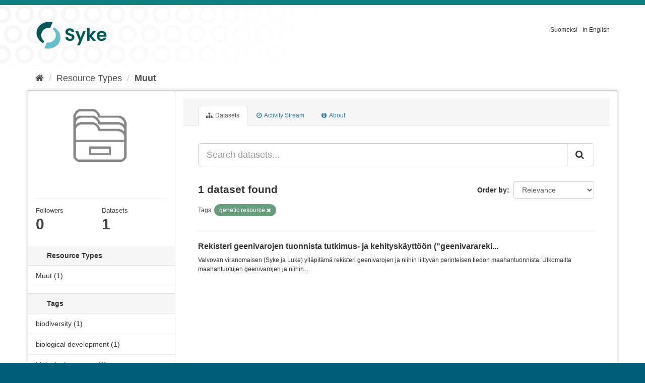

--- FILE ---
content_type: text/css
request_url: https://ckan.ymparisto.fi/fanstatic/syke_theme/:version:2023-10-24T12:59:10.94/frontpage.css
body_size: 6114
content:
html body {
  font-family: 'Arial';
  font-size: 12px;
  font-weight: normal;
  line-height: 150%;
  color: #333;
  padding: 0;
}

html h1 {
  font-family: 'Arial';
  font-size: 40px;
  font-weight: bold;
  line-height: 130%;
  color: #ffffff;
  padding: 0;
}
html h2,
html h3,
html h4,
html h5,
html h6 {
  font-family: 'Arial', sans-serif;
}
html input,
html button,
html select,
html textarea {
  font-family: 'Arial';
}


/* =====================================================
   The "account masthead" bar across the top of the site
   ===================================================== */

html .account-masthead {
  min-height: 10px;	
  background: #108082;
}



/* ========================================================================
   The main masthead bar that contains the site logo, nav links, and search
   ======================================================================== */

html .masthead {
  background-color: #ffffff;
  background-image: url("../../../base/images/taustapallero-kulma.png");
  background-repeat: no-repeat;
}
html .masthead .container {
  margin-top: 20px;
  margin-bottom: 20px;
}
html .masthead input[type="text"] {
  border-color: #108082;
  color: black;
}
html .masthead .navigation .nav-pills li a {
  color: #000000;
  background-color: #ffffff;
  border: 1px solid #f0f0f0;
}
html .masthead .navigation .nav-pills li a:hover,
html .masthead .navigation .nav-pills li.active a {
  background-color: #6dcff6;
  color: #ffffff;
}
html .masthead .btn-navbar,
html .masthead .btn-navbar:hover,
html .masthead .btn-navbar:focus,
html .masthead .btn-navbar:active,
html .masthead .btn-navbar.active,
html .masthead .btn-navbar.disabled,
html .masthead .btn-navbar[disabled] {
  background-color: #6dcff6;
}

/* ===========================================
   The content in the middle of the front page
   =========================================== */
/* Remove the "box shadow" effect around various boxes on the page. */
.box {
  box-shadow: none;
}
/* Remove the borders around boxes in "hero area". */
.hero .box {
  border: none;
}
/* Change the colors of the "Search Your Data" box. */
.homepage .module-search .module-content {
  color: #969696;
  background-color: #969696;
  border: none;
  border-radius: 0px;
}
/* Change the input border color of the "Search Your Data" box. */
.homepage .module-search .module-content input {
  border-color: #108082;
}
/* Change the background color of the "Popular Tags" box. */
.homepage .module-search .tags {
  background-color: #969696;
}

.homepage .module-search .tag {
  background-color: #108082;
  border-radius: 100px;
  color: #ffffff;
  box-shadow: none;
  border: none;
}

/* Remove some padding. This makes the bottom edges of the "Welcome to CKAN"
   and "Search Your Data" boxes line up. */
.module-content:last-child {
  padding-bottom: 10px;
}
.homepage .module-search {
  padding: 0px;
}

/* Add background image if screen is larger than 768px */
@media (min-width: 768px) {

  .homepage .main {
    background: #ffffff;
  } 
  .homepage [role=main] {
    background: #ffffff;
  }
  [role=main], .main {
    background: #ffffff;
    background-repeat:no-repeat;
    background-size: contain;
  }
  .homepage .hero {
    background: #f6f6f6;
    background-repeat:no-repeat;
    background-size:cover;
    padding-top: 0px!important;
    padding: 0px 0!important; 
  }
}

.syke_combined_search {
    /*background: #f6f6f6 url(../../../base/images/etusivu_tausta_1920px.jpg);*/
    background: #1C8689;
    background-size: cover;
    color: white;
    min-height: 409px;
    padding: 50px;
    text-align: center;
    display: flex;
    flex-direction: column;
    align-items: center;    
}


.syke_scheme_selection {
    text-align: center;
    display: flex;
    flex-direction: column;
    align-items: center;
    margin-top: 0px;
    padding-bottom: 20px;
}

.syke_scheme_selection_button {
    display:flex; 
	align-items:center; 
	background-image:url('../../../base/images/BTN_shortcut_turq.png'); 
	height: 66px; 
	width:294px;
}

.syke_scheme_selection_button_content {
	color:#fff; 
	max-width:60%;
	font-size: 15px;
	font-weight: bold;
}

.logo {
	display: flex;
	align-items: center;
	justify-content: center;
	position: relative;
}

.shortcutbutton {
    display: flex;
    align-items: center;
    justify-content: center;
    margin: 10px;
    position: relative;
    width: 100%;
}


@media (max-width: 768px) {
  .hero {
  background: #f6f6f6;
    padding-top: 0px!important;
    padding: 0px!important; 
  }
}

@media (min-width: 768px)
[role=main], .main {
    padding-top: 0px!important;
    padding: 0px!important; 
}

@media (min-width: 768px)
.homepage [role=main] {
    padding: 0px!important; 
}

/* Content box in main area 
*/

.sykebox {
  border: none;
  border-top: 4px solid #24ADAE;
  border-radius: 0px;
  background-color: #F1F7F7;
  width: 360px;
  padding: 5px;
}

.sykebox a:hover {
  color: #24ADAE;
}


.transparent {
  background: transparent;
}

/*  ==================================
    Dataset page
    ================================== */
.pill {
  background-color: #679d7d;
}

.label {
   border-radius: 10px;
}

.label, .badge {
    padding: 3px 6px;
}

.nav-item.active>a, .nav-aside li.active a {
    background-color: #679d7d;
}

.nav-item.active>a:hover, .nav-aside li.active a:hover {
    background-color: #87bd9d;
}

/* ====================================
   The footer at the bottom of the site
   ==================================== */
html .site-footer {
  color: #ffffff;
  background: #969696;
}

html .site-footer a {
  color: #ffffff;
}

/* ====================================
   Other modifications
   ==================================== */

/* Datatypes */

.label[data-format=xls], .label[data-format*=xls] {
    background-color: #91a62f;
}

.label[data-format=pdf], .label[data-format*=pdf] {
    background-color: #e0051e;
}

.reportingHelpText {
	color: #fff;
	max-width: 1000px;
	margin-left: 20px;
}

.reportingHelpImage {
	max-width: 800px;
	margin-left: 100px;
	margin-bottom: 20px;
	border: solid 1px black;
}






